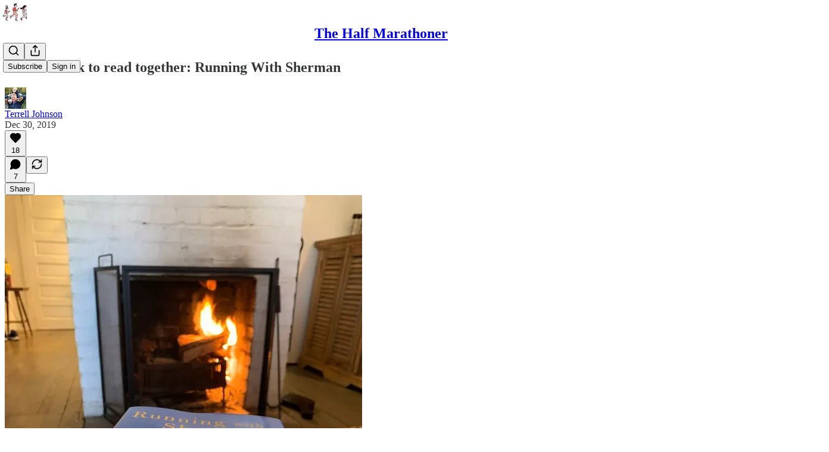

--- FILE ---
content_type: text/css
request_url: https://substackcdn.com/bundle/static/css/4406.dcbe3d38.css
body_size: 10964
content:
.liveStreamAvatar-pa3eKG{border:2.7px solid var(--color-accent-fg-red);box-sizing:content-box;box-shadow:none;padding:2.7px}.liveBox-CSADGk{width:100%;position:absolute;bottom:-10px}.liveTag-lDNHQP{outline:2px solid var(--color-bg-primary)}.notifyButton-lmtipU.notifyButton-lmtipU.notifyButton-lmtipU{gap:8px;padding:8px 16px;transition:width .15s ease-in-out}.notifyButton-lmtipU.notifyButton-lmtipU.notifyButton-lmtipU.minimize-yxTwzX{gap:0;width:34px;height:34px;padding:8px;position:absolute;top:50%;right:0;transform:translateY(-50%)}.hoverText-TwVQuR{width:0;transition:width .15s ease-in-out;overflow:hidden}.notifyButtonInternal-e4KibS{width:100%}@media (min-width:769px){.notifyButton-lmtipU.notifyButton-lmtipU.notifyButton-lmtipU.notifyButton-lmtipU.minimize-yxTwzX:hover{width:160px;padding:8px 16px}.notifyButton-lmtipU.notifyButton-lmtipU.notifyButton-lmtipU.notifyButton-lmtipU.minimize-yxTwzX.subscribed-oEC2qb:hover{width:130px;padding:8px 16px}.notifyButton-lmtipU.minimize-yxTwzX:hover .hoverText-TwVQuR{width:105px}.notifyButton-lmtipU.minimize-yxTwzX.subscribed-oEC2qb:hover .hoverText-TwVQuR{width:75px}}.container-mcXs8_{grid-column-gap:var(--size-24);grid-row-gap:var(--size-32);grid-template-columns:1fr 1fr;display:grid}@media (max-width:768px){.specialFeatureHeaderContainer-Skrlng{margin:0 calc(var(--container-horizontal-padding-mobile)*-1)}}.thickRule-oguYhe{background-color:var(--color-fg-primary-themed);flex-grow:1;height:10px}@media (max-width:768px){.thickRule-oguYhe{height:5px}}.threeColumnContainer-ziuSvf{padding-top:var(--size-48);grid-gap:var(--size-40);grid-template-columns:1fr 1fr 1fr;display:grid}.mediumRule-wQbBfo{height:var(--size-4);background-color:var(--color-fg-primary-themed);flex-grow:1}.headerButtonMobile-DURJFG{top:-16px;right:0}.america250HomepageHeader-Gp7Pmn{align-items:center;gap:8px;display:flex}.a250Rule-oAzvtB{background-color:var(--color-accent-themed)}.a250Logo-sb3SfS{max-width:70vw;position:relative;top:7px}.container-k4OAt1{display:grid}.full-width-zjiPxJ{display:block}.full-width-with-sidebar-epMpKX{grid-column-gap:var(--size-16);grid-template-columns:repeat(4,minmax(0,1fr))}.full-width-with-sidebar-epMpKX>:first-child{grid-column:1/span 3}@media only screen and (max-width:1024px){.full-width-with-sidebar-epMpKX{gap:var(--size-32);flex-direction:column;display:flex}.full-width-with-sidebar-epMpKX:not(.show-below-NE36A8)>:nth-child(2){display:none}}.full-width-with-border-and-sidebar-aSAAEB{grid-column-gap:var(--half-column-gap,var(--size-8));grid-template-columns:minmax(0,1fr) repeat(3,1px minmax(0,1fr))}.full-width-with-border-and-sidebar-aSAAEB>:first-child{grid-column:1/span 5}.full-width-with-border-and-sidebar-aSAAEB>:nth-child(2){grid-column:7}.full-width-with-border-and-sidebar-aSAAEB>:nth-child(3){grid-area:1/6}.vertical-divider-Z42nad{margin:var(--size-8)0}@media only screen and (max-width:1024px){.full-width-with-border-and-sidebar-aSAAEB{gap:var(--size-32);flex-direction:column;display:flex}.full-width-with-border-and-sidebar-aSAAEB>:nth-child(3){display:none}.full-width-with-sidebar-epMpKX{gap:var(--size-32);flex-direction:column;display:flex}.full-width-with-sidebar-epMpKX:not(.show-below-NE36A8)>:nth-child(2){display:none}}.three-column-width-gNtKSr,.three-column-width-with-sidebar-cRFEVE{grid-template-columns:minmax(0,1fr) 8px minmax(0,2fr) 16px minmax(0,2fr) 16px minmax(0,2fr) 8px minmax(0,1fr)}.three-column-width-gNtKSr>:first-child{grid-column:3/span 5}.three-column-width-with-sidebar-cRFEVE>:first-child{grid-column:3/span 3}.three-column-width-with-sidebar-cRFEVE>:nth-child(2){grid-column:7}@media only screen and (max-width:1024px){.three-column-width-gNtKSr,.three-column-width-with-sidebar-cRFEVE{grid-column-gap:var(--size-16);grid-template-columns:repeat(3,minmax(0,1fr))}.three-column-width-gNtKSr>:first-child{grid-column:1/span 3}.three-column-width-with-sidebar-cRFEVE>:first-child{grid-column:1/span 2}.three-column-width-with-sidebar-cRFEVE>:nth-child(2){grid-column:3}}@media only screen and (max-width:768px){.three-column-width-with-sidebar-cRFEVE{gap:var(--size-32);flex-direction:column;display:flex}.three-column-width-with-sidebar-cRFEVE:not(.show-below-NE36A8)>:nth-child(2){display:none}}.two-column-width-f6IAWT{grid-column-gap:var(--size-16);grid-template-columns:repeat(4,minmax(0,1fr))}.two-column-width-f6IAWT>:first-child{grid-column:2/span 2}@media only screen and (max-width:768px){.two-column-width-f6IAWT{flex-direction:column;display:flex}}.one-column-two-column-dAuMkN{grid-column-gap:var(--half-column-gap,var(--size-8));grid-template-columns:minmax(0,1fr) repeat(2,1px minmax(0,1fr))}.one-column-two-column-dAuMkN>:first-child{grid-area:1/3/auto/span 3}.one-column-two-column-dAuMkN>:nth-child(2){grid-area:1/1}.one-column-two-column-dAuMkN>:nth-child(3){grid-area:1/2}@media only screen and (max-width:1024px){.one-column-two-column-dAuMkN>:first-child{grid-area:1/1/auto/span 3}.one-column-two-column-dAuMkN>:nth-child(2){grid-area:1/5}.one-column-two-column-dAuMkN>:nth-child(3){grid-area:1/4}}.two-column-one-column-one-column-GnEn49,.one-column-two-column-one-column-g_nrA3,.one-column-one-column-two-column-e79cH1,.one-column-three-columns-lf36oo{grid-column-gap:var(--half-column-gap,var(--size-8));grid-template-columns:minmax(0,1fr) repeat(3,1px minmax(0,1fr))}.three-column-one-column-one-column-MC1z4c{grid-column-gap:var(--half-column-gap,var(--size-8));grid-template-columns:minmax(0,1fr) repeat(5,1px minmax(0,1fr))}.two-column-one-column-one-column-GnEn49>:first-child{grid-area:1/1/auto/span 3}.two-column-one-column-one-column-GnEn49>:nth-child(2){grid-area:1/5}.two-column-one-column-one-column-GnEn49>:nth-child(3){grid-area:1/7}.one-column-two-column-one-column-g_nrA3>:first-child{grid-area:1/3/auto/span 3}.one-column-two-column-one-column-g_nrA3>:nth-child(2){grid-area:1/1}.one-column-two-column-one-column-g_nrA3>:nth-child(3){grid-area:1/7}.one-column-one-column-two-column-e79cH1>:first-child{grid-area:1/5/auto/span 3}.one-column-one-column-two-column-e79cH1>:nth-child(2){grid-area:1/1}.one-column-one-column-two-column-e79cH1>:nth-child(3){grid-area:1/3}.one-column-three-columns-lf36oo>:first-child{grid-area:1/1/auto/span 1}.one-column-three-columns-lf36oo>:nth-child(2){grid-area:1/3/auto/span 7}.three-column-one-column-one-column-MC1z4c>:first-child{grid-area:1/1/auto/span 7}.three-column-one-column-one-column-MC1z4c>:nth-child(2){grid-area:1/9}.three-column-one-column-one-column-MC1z4c>:nth-child(3){grid-area:1/11}@media only screen and (max-width:1024px){.two-column-one-column-one-column-GnEn49,.one-column-two-column-one-column-g_nrA3,.one-column-one-column-two-column-e79cH1,.three-column-one-column-one-column-MC1z4c{grid-template-columns:minmax(0,1fr) 1px minmax(0,1fr) 1px minmax(0,1fr)}.one-column-two-column-one-column-g_nrA3>:first-child{grid-column:1/span 3}.one-column-two-column-one-column-g_nrA3>:nth-child(2){grid-column:5}.one-column-one-column-two-column-e79cH1>:first-child{grid-column:3/span 3}.one-column-one-column-two-column-e79cH1>:nth-child(2){grid-column:1}.three-column-one-column-one-column-MC1z4c>:first-child{grid-column:1/span 3}.three-column-one-column-one-column-MC1z4c>:nth-child(2){grid-column:5}.two-column-one-column-one-column-GnEn49>:nth-child(3),.one-column-two-column-one-column-g_nrA3>:nth-child(3),.one-column-one-column-two-column-e79cH1>:nth-child(3),.three-column-one-column-one-column-MC1z4c>:nth-child(3){display:none!important}}.date-rtYe1v{white-space:nowrap}.icon-cvHqCn{height:var(--size-20);width:var(--size-20);background-color:var(--background_contrast_1);border-radius:var(--border-radius-xs);margin-right:var(--size-4);justify-content:center;align-items:center;display:inline-flex;position:relative;top:2px}.icon-cvHqCn:last-of-type{margin-right:var(--size-8)}.icon-cvHqCn svg{stroke:var(--color-fg-secondary-themed)}a.link-HFGLqU{text-decoration:none;color:inherit!important}a.link-HFGLqU:hover{text-decoration:underline}a.link-HFGLqU:focus-visible{border-radius:var(--border-radius-xs);box-shadow:var(--focus-ring)}.notLink-oAjaXn{cursor:default}.dividerChar-SbAJEi{font-size:10px;font-weight:var(--font-weight-regular);position:relative;top:-1px}.container-Mw45dL{display:inline}.containerSingleLine-xWghSN{text-overflow:ellipsis;vertical-align:top;white-space:nowrap;display:inline-block;overflow:hidden}a.link-iknc0_{text-decoration:none;color:inherit!important}a.link-iknc0_:hover{text-decoration:underline}.notLink-U0WbwD{cursor:default}.verticalDivider-JbC7L1{border-right:1px solid var(--color-utility-detail-themed);align-self:stretch}.container-XQwt8c{position:relative}.container-XQwt8c picture{max-height:inherit}.fpPodcastOverlay-F_ObU8{background:#0003;transition:background .15s}.fpPodcastOverlayHover-j8gEjt:hover{background:#00000080}.post-preview-container:has(.post-preview-title:hover) .fpPodcastOverlayHover-j8gEjt{background:#00000080}.image-wHmpR_{width:100%;height:auto;max-height:inherit;object-fit:cover}.redPlayContainer-gIeqLa{background-color:var(--color-accent-themed);height:var(--size-64);width:var(--size-64);border-radius:50%;justify-content:center;align-items:center;display:flex}@media screen and (max-width:768px){.redPlayContainer-gIeqLa{height:var(--size-40);width:var(--size-40)}}.redPlayContainer-gIeqLa svg{position:relative;left:1px}.title-vqpS7B{transition:var(--animate-hover)}.hoverColor-w9y2tS.hoverColor-w9y2tS:hover{color:var(--color-accent-themed)}.post-preview-container:has(.post-preview-image:hover) .hoverColor-w9y2tS{color:var(--color-accent-themed)}.image-YTYBVT{width:150px;height:150px}@media screen and (max-width:768px){.image-YTYBVT{width:90px;height:90px}}.image-EaGmDd{width:100%;overflow:hidden}.image-Vu2JCA{height:310px}@media only screen and (max-width:768px){.image-Vu2JCA{width:180px;height:180px}}.image140-mQ92WN{width:140px}.image220-p05U5w{width:220px}.imageContainer-LhpEMl{margin-right:calc(var(--column-gap)*-1)}.imageContainerOverlay-L73_9b{background-color:#0003}.image-J1_9gh{width:100%;max-width:660px}.image-v6H72k{width:100%;overflow:hidden}.container-lZcN1f{height:100%;container-type:inline-size}.image-UumsF2{flex-shrink:1;width:100%;max-width:543px;max-height:724px;overflow:hidden}.text-WvW3re{flex-shrink:1;width:300px}.contentWrapper-NnSZwz{flex-grow:1}@media (max-width:1024px){.image-UumsF2{max-width:65%}.text-WvW3re{max-width:35%;width:unset}}@container (width<=500px){.text-WvW3re{flex-shrink:1;min-width:150px}}.container-r9Uobv{cursor:pointer;transition:var(--animate-hover);box-sizing:border-box;width:100%}@media only screen and (max-width:768px){.container-r9Uobv:hover{background-color:#0000}}.container-r9Uobv>:only-child{height:100%}.actions-E1G1JR{opacity:0;transition:var(--animate-hover)}.container-r9Uobv:hover .actions-E1G1JR,.actions--menu-open-Eikhzm{opacity:1}@media only screen and (max-width:1024px){.actions-E1G1JR{opacity:1}}.pinContainer-waOJ8r{top:var(--size-8);right:var(--size-8)}.pinContainer-waOJ8r .unpinIcon-vVpw5q,.pinContainer-waOJ8r:hover .pinIcon-Ad2m5R{display:none}.pinContainer-waOJ8r:hover .unpinIcon-vVpw5q{display:block}.heart-v8Jdcb{opacity:0;transition:all 2s var(--animation-smooth);pointer-events:none;fill:var(--color-accent-fg-red);stroke:var(--color-accent-fg-red);position:absolute;top:10px;left:10px}.heart-v8Jdcb svg{fill:var(--color-accent-fg-red);stroke:var(--color-accent-fg-red)}@starting-style{.heart-v8Jdcb{opacity:1;transform:translate(-50%,-50%)rotate(0)}}.container-Y7VoFt{box-sizing:content-box;max-width:min(100%,var(--container-max-width,1248px));padding-left:var(--container-horizontal-padding,var(--size-16));padding-right:var(--container-horizontal-padding,var(--size-16));width:calc(100% - 2*var(--container-horizontal-padding,var(--size-16)));margin:0 auto}@media screen and (max-width:768px){.container-Y7VoFt{padding-left:var(--container-horizontal-padding-mobile,var(--size-16));padding-right:var(--container-horizontal-padding-mobile,var(--size-16));width:calc(100% - 2*var(--container-horizontal-padding-mobile,var(--size-16)))}}.header-m3czQu{grid-gap:var(--column-gap);grid-template-columns:1fr 1fr;display:grid;position:relative}.headerWithJustTitle-AWuTLu{margin-bottom:calc(-1*var(--size-32))}@media (max-width:768px){.headerWithJustTitle-AWuTLu{margin-bottom:calc(-1*var(--size-16))}}.header-m3czQu.noImage-VVe5Lh>:first-child{grid-column:1/span 3}@media (max-width:1024px){.header-m3czQu{grid-template-columns:1fr 1fr 1fr}.header-m3czQu:not(.noImage-VVe5Lh)>:first-child{grid-column:1/span 2}}@media (max-width:768px){.header-m3czQu{display:block}}.actions-mMxsK2{position:absolute;top:0;right:0}.thickRule-c8r1qH{border-bottom:5px solid var(--color-fg-primary-themed)}.bodyWrapperTwoMiddleColumns-EOoshF{grid-gap:var(--column-gap);grid-template-columns:repeat(4,1fr);display:grid}.bodyWrapperTwoMiddleColumns-EOoshF>:first-child{grid-column:2/span 2}@media screen and (max-width:1024px){.bodyWrapperTwoMiddleColumns-EOoshF{display:block}}.notifyButton-wkevVH.notifyButton-wkevVH.notifyButton-wkevVH{gap:0;width:34px;height:34px;padding:8px;transition:width .15s ease-in-out;position:absolute;top:0;right:0}.hoverText-OtXqlP{width:0;transition:width .15s ease-in-out;overflow:hidden}.notifyButtonInternal-wv0x02{width:100%}@media (min-width:769px){.notifyButton-wkevVH.notifyButton-wkevVH.notifyButton-wkevVH.notifyButton-wkevVH:hover{width:146px}.notifyButton-wkevVH:hover .hoverText-OtXqlP{width:105px}}.titleNotifyButton-bWyjlY{position:absolute;top:50%;right:0;transform:translateY(-50%)}.caret-vNjCU3{transition:transform .2s ease-in-out;transform:rotate(180deg)}.collapsed-KQpXLZ.caret-vNjCU3{transform:rotate(0)}.loadingContainerGrid-ydRZVl{padding:var(--size-8);grid-column-gap:52px;grid-row-gap:94px;grid-template-columns:repeat(3,1fr);display:grid}.loadingContainerList-gZ_Mu2{padding:var(--size-8);flex-direction:column;gap:76px;display:flex}.searchInput-Z0KA25{color:var(--color-fg-primary-themed);font-size:var(--font-size-16);background-color:#0000;border:0}.monthHeader-nt8KgE{padding-left:var(--size-8)}@media screen and (max-width:768px){.monthHeader-nt8KgE{padding-left:0}}.profileUpdater-bXuV5M.profileUpdater-bXuV5M.profileUpdater-bXuV5M{width:100%}.joinedText-pllHZH>*{margin-right:var(--size-4)}.message-lU6Uj5{word-break:break-word}.jumpButton-AIaH5l{right:var(--size-16);bottom:var(--size-16);box-shadow:var(--shadow-md);transition:var(--animate-hover);opacity:1;pointer-events:auto;position:absolute}.jumpButton-AIaH5l.hidden-jcjp2w{opacity:0;pointer-events:none}.container-f0oiU0{border-bottom:4px solid var(--color-accent-themed)}.container-XxSyR3{position:relative}.container-XxSyR3 picture{max-height:inherit}.image-nBNbRY{width:100%;height:auto;max-height:inherit;object-fit:cover}.image-square-legacy-jBVF2K{object-fit:contain}.containerSquare-M6P7XI{background-color:var(--background_contrast_2);justify-content:center;align-items:center;display:flex}.inner-wrapper-ymo6T9{box-sizing:border-box;box-shadow:var(--shadow-md);aspect-ratio:1;background-color:#fff}.inner-wrapper-small-h1CnSS{border-radius:var(--border-radius-sm);height:80%;padding:3px}.inner-wrapper-medium-JvLb2H{border-radius:var(--border-radius-sm);height:75%;padding:4px}.inner-wrapper-large-ffUJx1{border-radius:var(--border-radius-sm);height:224px;padding:4px}.image-square-b7oiFr{object-fit:contain;aspect-ratio:1;overflow:hidden}.image-square-small-v9eiR2,.image-square-medium-Z6HNx5{border-radius:var(--border-radius-xs)}.image-square-large-dp7_L9{border-radius:var(--border-radius-sm)}.icon-cUpv7d{margin-bottom:-2px;margin-right:6px}.icon-cUpv7d path{stroke:var(--color-fg-primary-themed)}.iconVideo-16-gG11Th{margin-bottom:-4px}.iconVideo-20-ed1fR_{margin-bottom:-2px}.iconVideo-28-YPOwSZ{margin-bottom:-3px;margin-right:8px}.iconVideo-32-w1mZyC{margin-bottom:-2px;margin-right:8px}.container-m3tNBN{display:flex}.containerNoImage-bRvPTc{display:block}.image-e4U1t2{border-radius:var(--border-radius-xs);flex:50%;overflow:hidden}.content-jHL69Q{box-sizing:border-box;flex:50%}.image-QTMr_S{border-radius:var(--border-radius-xs);width:100%;overflow:hidden}.container-Qnseki{grid-column-gap:var(--size-24);grid-template-columns:minmax(0,1fr) 160px;display:grid}@media only screen and (max-width:768px){.container-Qnseki{grid-template-columns:1fr 72px;padding:0}}.container--no-image-zKZVLo{grid-template-columns:1fr}@media only screen and (max-width:1024px){.container--no-image-zKZVLo{grid-template-columns:1fr}}.image-tkPTAj{border-radius:var(--border-radius-xs);width:160px;overflow:hidden}@media only screen and (max-width:768px){.image-tkPTAj{width:72px;height:72px}.container-Qnseki>:nth-child(3){grid-column:1/span 2}}.image-tBOtsv,.image-UySkN_{border-radius:var(--border-radius-xs);flex-shrink:0;width:64px;height:64px;overflow:hidden}.image-XZMKsB{border-radius:var(--border-radius-xs);flex-shrink:0;width:120px;height:80px;overflow:hidden}.image-vqosjM{width:100%;overflow:hidden}.image-Ac018u{border-radius:var(--border-radius-xs);width:100%;transition:border-radius .15s ease-in-out;overflow:hidden}.container-H2dyKk{cursor:pointer;transition:var(--animate-hover);box-sizing:border-box;width:100%}.container-H2dyKk:focus-visible{box-shadow:var(--focus-ring)}.container--menu-open-RRT2Fw{z-index:2}@media only screen and (max-width:768px){.container-H2dyKk:hover{background-color:#0000}}.container-H2dyKk>:only-child{height:100%}.actions-YFg47u{opacity:0;transition:var(--animate-hover)}.container-H2dyKk:hover .actions-YFg47u,.container-H2dyKk:focus-within .actions-YFg47u,.actions--menu-open-bDkeVH{opacity:1}.container-H2dyKk:focus-visible .actions-YFg47u{opacity:1}@media only screen and (max-width:1024px){.actions-YFg47u{opacity:1}}.container-O1YsI6{column-gap:var(--size-16);--row-gap:var(--size-4);--half-row-gap:var(--size-2);row-gap:var(--row-gap);display:grid}.divider-QOeHtM:not(.dividerVertical-pPOkXS),.long-divider-CDn5cl{margin-left:var(--size-8);margin-right:var(--size-8)}@media only screen and (max-width:768px){.divider-QOeHtM:not(.dividerVertical-pPOkXS),.long-divider-CDn5cl{margin:0}}.two-small-one-large-QUGVE5{row-gap:var(--half-row-gap);column-gap:var(--size-8);grid-template-rows:auto 1px auto;grid-template-columns:minmax(0,1fr) 1px minmax(0,1fr) 1px minmax(0,1fr)}.two-small-one-large-QUGVE5>:first-child{grid-area:1/3/span 3/span 3}.two-small-one-large-QUGVE5>:nth-child(2){grid-area:1/1}.two-small-one-large-QUGVE5>:nth-child(3){grid-area:3/1}.two-small-one-large-QUGVE5>:nth-child(4){grid-area:2/1}.two-small-one-large-QUGVE5>:nth-child(5){grid-area:1/2/span 3}@media only screen and (max-width:1024px){.two-small-one-large-QUGVE5>:first-child{grid-area:1/1/span 3/span 3}.two-small-one-large-QUGVE5>:nth-child(2){grid-area:1/5}.two-small-one-large-QUGVE5>:nth-child(3){grid-area:3/5}.two-small-one-large-QUGVE5>:nth-child(4){grid-area:2/5}.two-small-one-large-QUGVE5>:nth-child(5){grid-area:1/4/span 3}}@media only screen and (max-width:768px){.two-small-one-large-QUGVE5{display:block}.two-small-one-large-QUGVE5>:not(:first-child){display:none}}.two-column-grid-h3GUav{row-gap:var(--row-gap);grid-template-columns:repeat(2,minmax(0,1fr))}.two-column-grid-h3GUav .divider-QOeHtM{display:none}.two-column-grid-h3GUav .long-divider-CDn5cl{grid-column:1/span 2}@media only screen and (max-width:768px){.two-column-grid-h3GUav{padding-top:var(--size-8);gap:var(--size-12);flex-direction:column;display:flex}.two-column-grid-h3GUav .divider-QOeHtM{display:block}.two-column-grid-h3GUav .long-divider-CDn5cl{display:none}}.three-column-grid-tc6QOt{row-gap:var(--row-gap);grid-template-columns:repeat(3,minmax(0,1fr))}.three-column-grid-tc6QOt .divider-QOeHtM{display:none}.three-column-grid-tc6QOt .long-divider-CDn5cl{grid-column:1/span 3}@media only screen and (max-width:768px){.three-column-grid-tc6QOt{padding-top:var(--size-8);gap:var(--size-12);flex-direction:column;display:flex}.three-column-grid-tc6QOt .divider-QOeHtM{display:block}.three-column-grid-tc6QOt .long-divider-CDn5cl{display:none}}.four-column-grid-IPXx88{row-gap:var(--half-row-gap);grid-template-columns:repeat(4,minmax(0,1fr))}.four-column-grid-IPXx88 .divider-QOeHtM{display:none}.four-column-grid-IPXx88 .long-divider-CDn5cl{grid-column:1/span 4}@media only screen and (max-width:768px){.four-column-grid-IPXx88{padding-top:var(--size-8);gap:var(--size-12);flex-direction:column;display:flex}.four-column-grid-IPXx88 .divider-QOeHtM{display:block}.four-column-grid-IPXx88 .long-divider-CDn5cl{display:none}}.one-column-list-YqnT5h{row-gap:var(--half-row-gap);flex-grow:1;grid-template-rows:minmax(0,1fr) repeat(4,1px minmax(0,1fr))}.one-column-list-flex-kqNmJm{flex-direction:column;display:flex}.large-listing-listing-column-feCdFL{row-gap:var(--size-8);flex-grow:1;grid-template-rows:1fr repeat(2,1px auto)}.square-square-column-b5mOve{row-gap:var(--half-row-gap);flex-grow:1;grid-template-rows:minmax(0,1fr) 1px minmax(0,1fr)}.square-square-column-b5mOve>:first-child{grid-row:1}.square-square-column-b5mOve>:nth-child(2){grid-row:3}.square-square-column-b5mOve>:nth-child(3){grid-row:2}.two-column-list-BLHtzo{row-gap:var(--size-4)}.two-column-list--with-dividers-cHfR0M{row-gap:var(--size-8)}@media only screen and (max-width:768px){.two-column-list-BLHtzo{padding-top:var(--size-8);row-gap:var(--size-12)}}.five-up-H_hegz{row-gap:var(--half-row-gap);column-gap:var(--size-8);grid-template-rows:auto 1px auto;grid-template-columns:1fr 1px 1fr 1px 1fr 1px 1fr}.five-up-H_hegz>:first-child{grid-area:1/3/span 3/span 3}.five-up-H_hegz>:nth-child(2){grid-area:1/1}.five-up-H_hegz>:nth-child(3){grid-area:3/1}.five-up-H_hegz>:nth-child(4){grid-area:1/7}.five-up-H_hegz>:nth-child(5){grid-area:3/7}.five-up-H_hegz>:nth-child(6){grid-area:2/1}.five-up-H_hegz>:nth-child(7){grid-area:2/7}.five-up-H_hegz>:nth-child(8){grid-area:1/2/span 3}.five-up-H_hegz>:nth-child(9){grid-area:1/6/span 3}.vertical-divider-GcHWq8{margin-top:var(--size-8);margin-bottom:var(--size-8)}@media only screen and (max-width:1024px){.five-up-H_hegz{grid-template-columns:1fr 1px 1fr 1px 1fr}.five-up-H_hegz>:first-child{grid-area:1/1/span 3/span 3}.five-up-H_hegz>:nth-child(2){grid-area:1/5}.five-up-H_hegz>:nth-child(3){grid-area:3/5}.five-up-H_hegz>:nth-child(4){grid-area:2/5}.five-up-H_hegz>:nth-child(5){display:none}.five-up-H_hegz>:nth-child(6){grid-area:1/4/span 3}.five-up-H_hegz>:nth-child(n+7){display:none}}@media only screen and (max-width:768px){.five-up-H_hegz{display:block}.five-up-H_hegz>:first-child{grid-column:1/span 2}.five-up-H_hegz>:nth-child(n+2){display:none}}.mini-row-KFztmA{column-gap:var(--size-8);grid-template-columns:1fr repeat(3,1px 1fr)}.mini-row-KFztmA>.divider-QOeHtM{box-sizing:border-box;height:100%}.mini-row-KFztmA>.divider-QOeHtM>div{height:var(--size-64)}@media only screen and (max-width:1024px){.mini-row-KFztmA{grid-template-columns:1fr repeat(2,1px 1fr)}.mini-row-KFztmA>:nth-child(n+6){display:none}}.three-column-mini-row-ep3LFs{column-gap:var(--size-8);grid-template-columns:1fr repeat(2,1px 1fr)}.three-column-mini-row-ep3LFs>.divider-QOeHtM{box-sizing:border-box;height:100%}.three-column-mini-row-ep3LFs>.divider-QOeHtM>div{height:80px}@media only screen and (max-width:1024px){.three-column-mini-row-ep3LFs{grid-template-columns:1fr repeat(2,1px 1fr)}.three-column-mini-row-ep3LFs>:nth-child(n+6){display:none}}.liveStreamBanner-Petbnm{background-color:var(--material-dark-thick);color:var(--color-light-utility-white)}.liveBadge-f3ITqf{background-color:var(--color-accent-fg-red);text-transform:uppercase;border-radius:4px;padding-left:6px;padding-right:6px}.facepile-AgdBR0{flex:0;width:40px;height:40px}.backdrop-_YQndu{background-color:#000;transition:opacity .25s ease-in-out;position:absolute;top:0;bottom:0;left:0;right:0}.backdropHidden-pg_NJc{opacity:0}.backdropVisible-eL7zZp{opacity:.85}.player-wrapper-outer-eAOhcD{padding-top:var(--size-32);justify-content:center;display:flex}.player-wrapper-inner-KUdif0{box-sizing:border-box;width:100vw;min-width:0;max-width:1124px;padding:0 var(--size-12)}.playerWrapperInnerFP-Cm0O_q{max-width:660px;padding:0}@media screen and (max-width:1024px){.player-wrapper-outer-eAOhcD{padding-top:var(--size-24)}}@media screen and (max-width:768px){.player-wrapper-outer-eAOhcD{padding-bottom:0}.playerWrapperOuterFP-bKWoVB{padding-top:0}}.image-aVeTJg{background-position:50%;background-repeat:no-repeat;background-size:contain}.button-Imympe{flex-basis:50%;border-color:var(--color_theme_bg_contrast_2,var(--color-utility-detail))!important}.button-Imympe svg{stroke:#0000!important}.horizontalScrolling-CUpSMl{-ms-overflow-style:none;scrollbar-width:none}.horizontalScrolling-CUpSMl:-webkit-scrollbar{display:none}.container-MuztBl{cursor:pointer}.subscribe-container-_pmqCv .subscribe-widget,.subscribe-container-_pmqCv .subscribe-widget .button-wrapper{margin-bottom:0}.description-ij0plp{overflow-wrap:break-word;width:100%}.listen-on-item-yiZDJR.listen-on-item-yiZDJR{height:var(--size-40);background-color:var(--color-bg-secondary-themed);cursor:pointer;transition:var(--animate-hover)}.listen-on-item-yiZDJR.listen-on-item-yiZDJR:hover{background-color:var(--color-bg-secondary-hover-themed)}.listen-on-item--disabled-S4EzSi.listen-on-item--disabled-S4EzSi:hover{background-color:var(--color-bg-secondary-themed);cursor:not-allowed}.newTag-EymRgU{background:var(--print_pop);border-radius:var(--border-radius-sm);padding:2px 6px;color:var(--print_on_pop)!important}.listOuter-l1CBOE::-webkit-scrollbar{display:none}.listOuter-l1CBOE{-ms-overflow-style:none;scrollbar-width:none}.container-P16Gjv{background-color:var(--color-bg-secondary-themed);transition:var(--animate-hover)}.container--collapsed-tDZmH7:hover{background-color:var(--color-bg-secondary-hover-themed)}.container-expanded-lRH6Uq{padding-top:var(--size-32)}.header-qMQur9{cursor:pointer}.icon-D7iZH2{transition:var(--animate-hover)}.icon--expanded-P7FXIG{transform:rotate(180deg)}.transcription-container-QGgB4Q{max-height:240px;font-family:var(--font-family-text);font-size:var(--font-size-14);position:relative;overflow:auto}.transcription-chunk-YeZNdv{transition:var(--animate-hover);cursor:pointer}.transcription-chunk-YeZNdv:hover .transcriptionWords-u5CRAD{background-color:var(--color-bg-secondary-hover-themed)}.transcription-chunk--active-HnAU7N .transcriptionWords-u5CRAD{font-weight:var(--font-weight-semibold);background-color:var(--color-bg-secondary-hover-themed)}.transcription-timestamp-mDeQkH{-webkit-user-select:none;user-select:none;text-align:right;font-variant-numeric:tabular-nums;flex-shrink:0;width:60px}.transcription-text-align-left-V7cht2{text-align:right;width:45px}.transcription-text-DqlVxW{line-height:var(--line-height-20)}.transcription-full-body-container-LXFSNv{font-family:var(--font-family-text);font-size:var(--font-size-14);position:relative}.stickySearch-eTpa9q{z-index:1000;padding:10px;position:-webkit-sticky;position:sticky;top:0}.sticky-zutBDd{z-index:1000;box-sizing:content-box;background-color:var(--color-bg-primary);width:100vw;max-width:1100px;margin:auto;padding-top:15px;padding-bottom:10px;position:fixed;top:0;left:0;right:0}.sticky-content-W0hUxQ{border-radius:var(--border-radius-md);background-color:var(--color-bg-primary)}.darkenBottom-zaTJyO{background-image:linear-gradient(#0000 0%,#0000 80%,#0000004d)}.unselectedButton-LnSrSa{background-color:#0000;-webkit-backdrop-filter:none!important;backdrop-filter:none!important}.unselectedButton-LnSrSa>svg{opacity:.6}.textContainerFadedShows-pHGywl{color:#fff9}.hideSelectionBackground-vjEoVj::selection{background-color:#0000}.word-IefdhU{cursor:text;margin:0 -2px;padding:0 2px;display:inline-block;position:relative}.word-IefdhU:after{content:"";z-index:-1;background-color:#0000;border-radius:2px;position:absolute;top:-1px;bottom:-1px;left:-1px;right:-1px}.word-IefdhU::selection{background-color:#0000}.wordSelectedShows-Tf85j5:after{background-color:#6a5521}.textHidden-zukLlK{color:#0000;pointer-events:none;-webkit-user-select:none;user-select:none}.searchResult-cbPSuC{background-color:oklch(from var(--color-accent-fg-yellow)l c h/.3)}.searchResult-cbPSuC.isFocused-wy1BKg{border-radius:var(--border-radius-xs);box-shadow:0 0 0 1px var(--color-accent-fg-yellow)}.container-dlhqPD{background-color:#000;justify-content:center;display:flex;position:relative}.video-wrapper-lforaE{width:100vw;max-width:1100px;position:relative}.video-wrapper-lforaE .video-player-wrapper{max-width:1100px;width:100vw!important;margin:0!important}.video-full-screen-K4tmIj .video-player-wrapper{width:auto!important;max-width:none!important;margin:auto!important}.preview-label-container-RuWmAN{top:var(--size-12);left:var(--size-12);position:absolute}.sidebar-NzGH2W{color:#fff;padding:0 var(--size-16);opacity:1;transition:opacity var(--animation-timing-slow)var(--animation-smooth);pointer-events:none;align-items:center;display:flex;position:absolute;top:0;bottom:0}.sidebar-right-ktL8if{left:100%}.sidebar-left-K3vrOP{right:100%}@media screen and (max-width:1240px){.video-wrapper-lforaE{position:static}.sidebar-right-ktL8if{left:auto;right:0}.sidebar-left-K3vrOP{left:0;right:auto}}.sidebar--hidden-xMFnhp{opacity:0}.sidebar-icons-YDR6ix{border-radius:var(--border-radius-full);pointer-events:all}@media screen and (min-width:1241px){.sidebar-icons-YDR6ix{background-color:#0000!important}}.postPreview-mgizmD{pointer-events:all}.main-content-and-sidebar-fw1PHW{box-sizing:content-box;max-width:1084px;padding-left:var(--size-24);padding-right:var(--size-24);justify-content:center;margin:auto;display:flex}.mainContentFP-GnDHcW{max-width:660px;padding:var(--size-40)0 0;margin:0 auto;display:block}.main-content-qKkUCg{box-sizing:content-box;padding:var(--size-32);flex:1;padding-left:0}.main-content-qKkUCg .container{width:auto}.main-content-full-width-eYkBTb{box-sizing:content-box;max-width:1084px}.postContentWrapper-MYe7fH img.sizing-large{max-width:100%!important}.sidebar-RUDMha{box-sizing:content-box;width:320px;padding:var(--size-32);padding-right:0}@media screen and (max-width:1024px){.main-content-and-sidebar-fw1PHW{padding-left:var(--size-20);padding-right:var(--size-20)}.main-content-qKkUCg{padding:var(--size-32);padding-left:0}.sidebar-RUDMha{padding-top:var(--size-32)}}@media screen and (max-width:768px){.main-content-and-sidebar-fw1PHW{padding-left:var(--size-16);padding-right:var(--size-16);flex-direction:column;gap:0}.mainContentFP-GnDHcW{padding-left:var(--container-horizontal-padding-mobile);padding-right:var(--container-horizontal-padding-mobile)}.main-content-full-width-eYkBTb{padding:var(--size-8)}.main-content-qKkUCg{box-sizing:border-box;padding:var(--size-16)0}.main-content-qKkUCg .container{margin:0!important}.main-content-qKkUCg .comments-section{border-bottom:var(--border-default-themed);padding-bottom:var(--size-24)}.main-content-qKkUCg .comments-section-title{font-weight:var(--font-weight-bold)!important;font-size:var(--font-size-16)!important;line-height:var(--line-height-20)!important}.sidebar-RUDMha{box-sizing:border-box;width:auto;padding:0 0 var(--size-32)}}.qrCode-MxgyfH{border-radius:var(--border-radius-lg);background-color:var(--color-bg-elevated-primary);border:var(--border-default);margin-top:calc(var(--size-8)*-1);box-shadow:var(--shadow-lg);transition:transform var(--animation-timing-slow)var(--animation-smooth);cursor:pointer;overflow:hidden}@media (hover:hover){.qrCode-MxgyfH:hover{transform:scale(1.02)}}.qrCode-MxgyfH canvas{display:block}.giftBackground-I9xH3b{background-image:url(/img/gifting/accept-bg.svg);background-position:50%;background-size:cover;border-radius:20px;width:100%;height:200px;margin-bottom:16px}.headerCloseButton-m0sKZi{background-color:#363737;position:absolute;top:16px;right:16px}.headerCloseButton-m0sKZi svg{stroke:var(--color-fg-secondary)}.giftBackgroundHeader-tb4ks8.giftBackgroundHeader-tb4ks8{border-bottom-right-radius:0;border-bottom-left-radius:0;padding:0}.guestPassText-_ibww7{color:#b3b3b3d1}.emailInputWrapper-SzmWNd{width:100%}.emailInput-JqukPr{border:1px solid var(--color-utility-detail)}.acceptButton-TrYdu7.acceptButton-TrYdu7{border-top-left-radius:0;border-bottom-left-radius:0}.tos-RHY2Hj{text-align:center;margin-top:16px}.tos-RHY2Hj a{color:var(--color-fg-secondary)}.container-liQ2Od{z-index:1;background-color:#fff;border-top:1px solid #000;justify-content:center;align-items:center;padding:16px;display:flex;position:fixed;bottom:0;left:0;right:0}.container-liQ2Od.open-NsIljP{padding:24px}.chevronButton-xCmt1F{background:0 0;border:none;position:absolute;top:8px;right:8px}@media (min-width:769px){.chevronButton-xCmt1F:hover{color:var(--color-accent);cursor:pointer}}.subscribeButton-KC1zy_{padding-left:24px;padding-right:24px}.thanksgivingSaleImage-LX4BHr{width:75px;height:75px;position:relative;top:-10px}.contentContainer-S5kWYp{box-sizing:content-box;max-width:min(100%,var(--container-max-width,1248px));padding:0 var(--container-horizontal-padding,var(--size-16));margin:0 auto}.contentContainerInner-aojz59{padding:0 var(--size-8)}@media only screen and (max-width:768px){.contentContainerInner-aojz59{padding:0}}.twoColumnGrid-NSUThY{grid-template-columns:2fr 1fr;gap:32px;display:grid}@media screen and (max-width:768px){.twoColumnGrid-NSUThY{grid-template-columns:1fr;gap:24px}}.threeColumnGrid-nUueeH{grid-template-columns:1fr 1fr 1fr;gap:32px;display:grid}@media screen and (max-width:768px){.threeColumnGrid-nUueeH{grid-template-columns:1fr;gap:24px}}.container-d4zBPi{border-top:4px solid var(--color-fg-primary-themed);border-bottom:4px solid var(--color-fg-primary-themed);grid-template-columns:repeat(6,1fr);margin:0 -40px;padding:0 20px;display:grid}.containerTablet-tpTBc6{grid-template-columns:repeat(4,1fr)}.containerMobile-VpmHH6{padding-top:var(--size-40);flex-direction:column;margin-top:110px;display:flex}.latestArrow-Z7Zn2b{aspect-ratio:212/132;width:calc(100% - 40px);position:absolute;top:50%;left:20px;transform:translateY(-65%)}.latestArrowEnd-kWO5qL{aspect-ratio:192.5/144.2;width:100%}.latestArrowEndContainer-gx613b{width:calc(100% - 40px);height:calc(45% + 20px);position:absolute;top:-20px;left:20px;overflow:hidden}.containerMobile-VpmHH6 .latestArrow-Z7Zn2b{width:206px;top:0;transform:translateY(-100%)}.containerMobile-VpmHH6 .latestArrowEndContainer-gx613b{display:none}.container-8llGPE{position:relative}.editButtonContainer-PKbNaQ{z-index:1;opacity:0;transition:opacity .15s ease-in-out;position:absolute;top:0;right:0}.container-8llGPE:hover .editButtonContainer-PKbNaQ{opacity:1}.introModule-WDoR9y{flex-direction:column;justify-content:space-between;align-items:center;gap:8px;text-decoration:none;display:flex}.introModule-WDoR9y:hover .introModuleText-tL6vMV{color:var(--color-accent-themed)}.introModuleImage-b5tjpb{object-fit:cover;max-width:100%;height:174px}.introModuleText-tL6vMV.introModuleText-tL6vMV{font-style:italic}.tabletPortraitLayout-eMAKhD{flex-direction:column;gap:24px;display:flex}.fullWidthRow-lUGCvS{width:100%}.wideContent-tdvs4B{max-width:70%}.narrowContent-CJLDbf{max-width:225px}@media screen and (max-width:768px){.introModuleImage-b5tjpb{height:unset;flex-grow:1}}.container-dOq2Em{margin:0 calc(var(--size-8)*-1);display:flex}.column-HNiwn6{box-sizing:border-box;padding:0 var(--size-8);flex:0 0 50%;display:flex}.column-HNiwn6>div{width:100%}@media only screen and (max-width:1024px){.left-jXwsmK{flex-basis:66.6667%}.right-koj6uE{flex-basis:33.3333%}}@media only screen and (max-width:768px){.container-dOq2Em{flex-direction:column}.column-HNiwn6{flex-basis:100%}}.link-dTkJzr:hover{text-decoration:underline!important}.pillarTitle-JAEuZo{font-family:Georgia,serif;font-size:18px;font-weight:600;line-height:24px}.container-FJSDzM{box-sizing:content-box;width:1280px;max-width:min(100%,1280px);margin:0 auto}.container-_aNEvf{width:100vw;margin:0 -50vw;position:relative;left:50%;right:50%}.container-_aNEvf .podcast-player-button{--color-button-bg:var(--color-bg-primary);--color-button-fg:var(--color-fg-secondary)}.container-_aNEvf .podcast-player-button:hover{--color-button-fg:var(--color-fg-primary)}.container-pFhu3n{display:flex}.containerNoImage-W5VZl3{display:block}.videoLayer-gwRrVN,.contentLayer-OGm4Y9{width:100%;height:100%}@media (max-width:768px){.contentLayer-OGm4Y9{height:auto;bottom:0;left:0}}.content-iO1vNE{box-sizing:border-box;flex:50%}.imageContainer-ddA7f9{width:711.111px}.image-deX_la{border-radius:0 var(--border-radius-sm)var(--border-radius-sm)0;flex:50%;overflow:hidden}@media (max-width:768px){.image-deX_la{border-radius:var(--border-radius-sm)var(--border-radius-sm)0 0}}.flippedImageContainer-rBB6TZ{border-radius:var(--border-radius-sm)0 0 var(--border-radius-sm)}.flippedImage-rChY0M.flippedImage-rChY0M{position:absolute;top:0;bottom:0;right:0;transform:scaleX(-1)}@media (max-width:768px){.flippedImageContainer-rBB6TZ{border-radius:0 0 var(--border-radius-sm)var(--border-radius-sm)}.flippedImage-rChY0M{width:100%;transform:scaleY(-1)}}.blurOverlay-xN2HYo{-webkit-backdrop-filter:blur(40px);backdrop-filter:blur(40px);-webkit-mask:linear-gradient(90deg,#000,#000 calc(100% - 700px),#0000 calc(100% - 500px),#0000);mask:linear-gradient(90deg,#000,#000 calc(100% - 700px),#0000 calc(100% - 500px),#0000)}@media (max-width:768px){.blurOverlay-xN2HYo{-webkit-mask:linear-gradient(0deg,#000,#000 180px,#0000);mask:linear-gradient(0deg,#000,#000 180px,#0000)}}.darkOverlay-jsLZzF{pointer-events:none;background:linear-gradient(90deg,#0009,#0000)}@media (max-width:768px){.darkOverlay-jsLZzF{background:linear-gradient(#0000,#0009)}}.postTitleMobile-ut7sIL{text-overflow:ellipsis;-webkit-line-clamp:1;-webkit-box-orient:vertical;line-height:16px;display:-webkit-box;overflow:hidden}@layer pencraft{.container-xlqXTa{cursor:pointer}.containerHoverLight-pv1hHj{transition:var(--animate-hover)}.containerHoverLight-pv1hHj:hover{background-color:var(--color-bg-secondary)}.dragArea-sMT00C{cursor:pointer;text-align:center;border:1px dashed var(--color-utility-detail);background-color:var(--color-bg-primary-hover);min-height:300px}.dragActive-g1aWbC{background-color:var(--color-bg-secondary);border-color:var(--color-fg-secondary)}.text-ehFyYa.text-ehFyYa.text-ehFyYa{color:var(--color-fg-secondary);margin-top:0;margin-bottom:0;font-size:14px}.file-P3qftv{display:none}}.homepageLink-cE_DZ1{text-decoration:none}.homepageLink-cE_DZ1:hover .title-QddVTB{text-decoration:underline!important}.container-bP27QM{background-color:var(--background_contrast_1)}.container-rEYFE5 .subscribe-widget{margin-bottom:0}.pubLogo-DpnXOb{width:var(--size-32);height:var(--size-32);border-radius:var(--border-radius-sm);display:block}.homePageGroupsGrid-dfyTM6 .divider-egS9uu,.homePageGroupsGrid-dfyTM6 .three-column-grid-OefviT .long-divider-UdUT_8{display:none}.homePageGroupsGrid-dfyTM6.emptyRowsView-Yo2IhI,.homePageGroupsGrid-dfyTM6.emptyGroupView-kLS4e3{background-color:var(--background_contrast_1)}.homePageGroupsGrid-dfyTM6.emptyGroupView-kLS4e3{height:320px}.homePageGroupsGrid-dfyTM6.emptyRowsView-Yo2IhI{height:650px}.homePageGroupsGrid-dfyTM6.emptyRowsView-Yo2IhI .emptyContentIcon-mKbS2t,.homePageGroupsGrid-dfyTM6.emptyGroupView-kLS4e3 .emptyContentIcon-mKbS2t{color:var(--color-fg-secondary-themed)}.container-eQ3i2p{background-color:var(--background_contrast_1)}.pillarHeader-EpU7EL{margin:0 8px 16px;padding:0 0 8px}@media screen and (max-width:768px){.pillarHeader-EpU7EL{margin:0 0 16px}}.pillarTitle-Eyi3Nu{font-family:Georgia,serif;font-size:28px;font-weight:600;line-height:36px}.dragOverlay-Slsz_M{background-color:var(--web_bg_color,var(--color-bg-primary,#fff));border-radius:var(--border-radius-sm);cursor:grabbing;padding:12px 4px;box-shadow:0 8px 24px #00000026}.theme-editor-dragging,.theme-editor-dragging *{cursor:grabbing!important}.dropZone-e4cHxw{flex:1;height:100%;min-height:100px}.emptyState-MF3YDQ{border:1px solid #0000;transition:border-color .15s ease-out,background .15s ease-out}.emptyState-MF3YDQ:hover{background-color:rgb(var(--color-primitive-orange-500-rgb),.08);border-color:var(--color-semantic-substack-bg-primary)}.emptyState-MF3YDQ.dropTarget-g9F8QT{cursor:default;background-color:#0000;border-color:#0000;height:100%}.emptyState-MF3YDQ.dropTarget-g9F8QT:hover{background-color:#0000;border-color:#0000}.placeholder-tcxm_U{background-color:var(--color-bg-elevated-secondary);border-radius:var(--border-radius-sm);width:100%}.icon-X2nAHP{color:var(--color-fg-tertiary)}.wrapper-iARQWw{--empty-column-width:100px;position:relative}.content-OehGzR{width:100%;transition:transform .2s ease-out}.contentOriginLeft-Kso11C{transform-origin:0 0}.contentOriginRight-iAt4QB{transform-origin:100% 0}.contentOriginCenter-Cp9SmS{transform-origin:top}.contentScaleOne-SI8mOq{transform:scale(var(--content-scale-one,1))}.contentScaleTwo-IthkKa{transform:scale(var(--content-scale-two,1))}.contentScaleFull-riG7qC{transform:scale(.75)}.emptyColumn-wbqk2v{width:var(--empty-column-width);opacity:0;pointer-events:none;transition:opacity .2s ease-out,width .2s ease-out;position:absolute;top:0;bottom:0}.emptyColumnLeft-muN01M{left:0}.emptyColumnRight-k7Rev2{right:0}.emptyColumnActive-mTDRtK{opacity:1;pointer-events:auto}.emptyColumnExpanded-g4LiNt{width:25%}.emptyColumnExpanded-g4LiNt .emptyColumnContent-oiyCuv{width:100%}.emptyColumnContent-oiyCuv{box-sizing:border-box;width:var(--empty-column-width);height:100%;padding:0 var(--size-8);transition:width .2s ease-out}.dragging-wqUrPl .emptyColumn-wbqk2v,.dragging-wqUrPl .emptyColumnContent-oiyCuv,.dragging-wqUrPl .content-OehGzR{transition:none}.outerContainer-p1amnX{margin:0 calc(-1*var(--size-8))}.container-uYF5Qm{justify-content:center;align-items:stretch;display:flex}.column-O67nhJ{box-sizing:border-box;width:100%;padding-left:var(--size-8);padding-right:var(--size-8)}.column1-pd0Ws0{flex:0 0 25%;transition:flex-basis .2s,padding .2s}.columnCollapsed-hX4lgc{flex:0 0;padding-left:0;padding-right:0;overflow:hidden}.column2-jVKqxY{flex:0 0 50%}.column3-Brgr2S{flex:0 0 75%}.column4-Z0B2N_{flex:0 0 100%}@media screen and (max-width:1024px){.column1-pd0Ws0{flex:0 0 33.3333%}.column2-jVKqxY{flex:0 0 66.6667%}.column3-Brgr2S{flex:0 0 100%}}.postRow-schahZ{margin:0 calc(-1*var(--size-8))}.postContainer-okMiTM{box-sizing:border-box;padding:0 var(--size-8);flex-grow:1;align-items:stretch;display:flex}.postContainerTwoColumn-OPvMmL{flex:0 0 50%}.postContainerThreeColumn-W6tLrW{flex:0 0 33.3333%}.postContainerFourColumn-WylYbU{flex:0 0 25%}.draggableModule-Bf288k{cursor:grab;border-radius:var(--border-radius-sm);pointer-events:auto;z-index:1000;margin:-12px -4px;padding:12px 4px;position:relative}.draggableModule-Bf288k.defaultCursor-mUq6Y6{cursor:default}.draggableModuleDragging-LZeAjH{pointer-events:none}.draggableModuleDragging-LZeAjH .draggableModuleContent-tYdch3{visibility:hidden}.draggableModuleDragging-LZeAjH:after{content:"";background-color:var(--color_theme_bg_contrast_1,var(--color-bg-secondary));border-radius:var(--border-radius-sm);position:absolute;top:0;bottom:0;left:0;right:0}.draggableModuleContent-tYdch3{pointer-events:none}.container-UZDvpD{position:relative}.content-w5CYL3{pointer-events:none}.overlay-TizwXu{pointer-events:auto;cursor:pointer;justify-content:center;align-items:center;display:flex;position:absolute;top:0;bottom:0;left:0;right:0}.overlay-TizwXu:before{content:"";height:1px;transition:var(--animate-hover);background-color:#0000;position:absolute;top:50%;left:0;right:0}.tag-FgJVof{opacity:0;transition:var(--animate-hover);z-index:1;transform:scale(calc(1/var(--preview-scale,1)));pointer-events:none;position:relative}.container-UZDvpD:hover .overlay-TizwXu:before,.container-UZDvpD.active-Xwi0XX .overlay-TizwXu:before{background-color:var(--color-semantic-substack-bg-primary)}.container-UZDvpD:hover .tag-FgJVof,.container-UZDvpD.active-Xwi0XX .tag-FgJVof{opacity:1}.logo-ulupBr{border-radius:var(--border-radius-xs);flex-shrink:0;display:block}.logo-64-VEaVRL{width:var(--size-64);height:var(--size-64)}.logo-72-fFbpYn{width:var(--size-72);height:var(--size-72)}.logo-auto-l6jK_D{width:100%}.logoPlaceholder-RbJEuS{background-color:var(--color-bg-secondary)}.draggableItem-SJ4YDF{cursor:grab;border-radius:var(--border-radius-sm);pointer-events:auto;position:relative}.draggableItem-SJ4YDF:active{cursor:grabbing}.isDragging-jRLhA9{pointer-events:none}.isDragging-jRLhA9 .itemContent-boSI7u{visibility:hidden}.isDragging-jRLhA9:after{content:"";background-color:var(--color_theme_bg_contrast_1,var(--color-bg-secondary));border-radius:var(--border-radius-sm);position:absolute;top:0;bottom:0;left:0;right:0}.itemContent-boSI7u{pointer-events:none}.dragOverlay-wQ1KF4{background-color:var(--web_bg_color,var(--color-bg-primary,#fff));border-radius:var(--border-radius-sm);box-shadow:0 8px 24px #00000026}.outerContainer-cCKm5T{background-color:var(--color-bg-secondary-themed);width:100vw;margin:0 -50vw;position:relative;left:50%;right:50%}.outerContainer-cCKm5T.thebulwark-dw_07J{background-color:#f7f2ee}.innerContainer-hMBAPa{max-width:min(100%,var(--container-max-width,1248px));box-sizing:content-box;padding-left:var(--size-16);padding-right:var(--size-16);margin:0 auto}.innerContainer-hMBAPa .button-wrapper,.innerContainer-hMBAPa .subscribe-widget{margin-bottom:0}.innerContainer-hMBAPa .subtle-help-text{display:none}.thebulwark-dw_07J .logoContainer-iUK1Lv,.thebulwark-dw_07J .ctaContainer-WOl42W{flex:0 0 25%}.thebulwark-dw_07J .ctaContainer-WOl42W{justify-content:flex-end;display:flex}.thebulwark-dw_07J .message-IKztq4{font-style:italic;font-weight:var(--font-weight-medium)!important}.container-opjHc4{width:calc(100% + 80px);margin:0 -40px;position:relative;overflow:hidden}@media screen and (max-width:768px){.container-opjHc4{width:calc(100% + 2*var(--container-horizontal-padding-mobile));margin:0 calc(-1*var(--container-horizontal-padding-mobile))}}.track-bJrNCJ{will-change:transform;width:100%;height:100%;display:flex}.panel-K8JY99{box-sizing:border-box;flex:0 0 calc(100% - 160px)}@media screen and (max-width:768px){.panel-K8JY99{box-sizing:border-box;flex:0 0 calc(100% - 64px);padding:0 2px}}.navButton-hcrBJt{cursor:pointer;z-index:1;background-color:#f6f4ef;background-clip:content-box;justify-content:center;align-items:center;width:46px;height:46px;display:flex;position:absolute;top:50%;transform:translateY(-50%)}.navButton-hcrBJt:first-of-type{left:56px}.navButton-hcrBJt:last-of-type{right:56px}.videoPanelContentDesktop-ecA07Z{grid-gap:var(--column-gap);grid-template-columns:1fr 1fr;height:395px;display:grid}.podcastPanelContentDesktop-NIL93C{box-sizing:border-box;height:365px}.videoPanelContentMobile-r5D1RZ{box-sizing:border-box;height:540px}.podcastPanelContentMobile-En_Ak9{box-sizing:border-box;height:620px}.videoLogo-KXksSS{border-radius:8px;width:220px;height:220px}@media screen and (max-width:768px){.videoLogo-KXksSS{width:120px;height:120px}}.primaryButton-AbjjpI{transition:var(--animate-hover);cursor:pointer;background-color:#fff}.primaryButton-AbjjpI:hover{background-color:var(--color-fg-primary-themed);color:#fff}.secondaryButton-GUipKK{cursor:pointer}.secondaryButton-GUipKK:hover{text-decoration:underline}.podcastArt-U81yKg{width:300px;max-width:100%}@media screen and (max-width:768px){.podcastArt-U81yKg{width:250px}}.container-YOdLMp{grid-gap:var(--column-gap);grid-template-columns:1fr 1fr 1fr;display:grid}.podcastEpisodeContainer-nd115M{grid-column:1/span 2}.podcastEpisodeContainer-nd115M>:nth-child(2){width:calc((var(--container-max-width) - 3*var(--column-gap))/4);flex-shrink:0}.plusThreeContainer-VOEUMx{gap:var(--size-28);flex-direction:column;display:flex}.miniPost-O80hP6{border-top:1px solid var(--color-utility-detail-themed);padding-top:var(--size-12);flex:1 1 0}@media only screen and (max-width:1024px){.container-YOdLMp{gap:var(--size-28);flex-direction:column;display:flex}.plusThreeContainer-VOEUMx{grid-gap:var(--size-40);grid-template-columns:1fr 1fr;display:grid}.plusThreeContainer-VOEUMx>:first-child{grid-area:1/2}.plusThreeContainer-VOEUMx>:nth-child(2){grid-area:1/1}.miniPost-O80hP6{border-top:none;padding-top:0}}.container-nYRgUV{margin:0 calc(var(--column-gap)*-1);padding:var(--size-48)var(--column-gap);background-color:#944c27}@media screen and (max-width:768px){.container-nYRgUV{margin-left:calc(var(--container-horizontal-padding-mobile)*-1);margin-right:calc(var(--container-horizontal-padding-mobile)*-1);padding:0 var(--container-horizontal-padding-mobile)var(--size-56)}}.container-liQ2Vy{box-sizing:border-box;background-color:var(--color-blue);height:220px;overflow:hidden}@media (max-width:768px){.container-liQ2Vy{padding:0 var(--size-16);height:180px}}.container-Q2UekY{column-gap:var(--column-gap);grid-template-columns:1fr 1fr 1fr;display:grid}.containerMobile-op5rRO{gap:var(--size-16);flex-direction:column;display:flex}.promoContainer-M2SbsD{height:220px;text-decoration:none;display:flex;position:relative}@media (max-width:768px){.promoContainer-M2SbsD{height:180px}}.merchContainer-rvwMsY{background-color:#a0775a}.merchSocks-lut01J{width:41%;position:absolute;top:-12%;right:1.5%}@media (max-width:1024px){.merchSocks-lut01J{width:30%;display:none;top:30%;right:0}}@media (max-width:768px){.merchSocks-lut01J{width:148px;display:block;top:-23px;right:10px}}.podcastImage-tqEnIM{width:220px;height:220px}@media (max-width:768px){.podcastImage-tqEnIM{width:180px;height:180px}}.halfWidthContainer-OZxoCR{grid-gap:var(--column-gap);grid-template-columns:1fr 1fr;display:grid}.pillarContentBlocks-pkmgrG{flex-direction:column;gap:64px;display:flex}@media screen and (max-width:768px){.pillarContentBlocks-pkmgrG{gap:40px}}.contentBlockContainer-BNIIae{position:relative}.contentBlockEditButton-g_2FSh{z-index:1;opacity:0;transition:opacity .15s ease-in-out;position:absolute;top:0;right:0}.contentBlockContainer-BNIIae:hover .contentBlockEditButton-g_2FSh{opacity:1}.container-EyuCoW{pointer-events:auto;position:relative}.container-EyuCoW.fullHeight-adKNT4{height:calc(100% - var(--preview-max-spacer-height,0px))}.iconButtonWrapper-DoQ5DC{z-index:10;height:0;padding-right:var(--size-16);pointer-events:none;justify-content:flex-end;display:flex;position:-webkit-sticky;position:sticky;top:0}.iconButton-m2fiqw{top:var(--size-16);opacity:0;pointer-events:none;transition:var(--animate-hover);transform:scale(calc(1/var(--preview-scale,1)));transform-origin:100% 0;will-change:opacity;position:relative}.theme-editor-preview-container:hover .iconButton-m2fiqw:not(.hidden-goOPNh),.iconButton-m2fiqw.visible-gBbXoB{opacity:1;pointer-events:auto}.iconButton-m2fiqw.hidden-goOPNh{opacity:0;pointer-events:none}.content-ybzYkV{pointer-events:none}.content-ybzYkV.fullHeight-adKNT4{height:100%}.emptyState-G3KBxq{justify-content:center;align-items:center;width:100%;height:100px;display:flex}.container-LSZllu{box-sizing:content-box;max-width:min(100%,var(--container-max-width,1248px));padding-left:var(--container-horizontal-padding,var(--size-16));padding-right:var(--container-horizontal-padding,var(--size-16));margin-left:auto;margin-right:auto}@media only screen and (max-width:1024px){.container-LSZllu{padding-left:var(--size-16);padding-right:var(--size-16)}}@media only screen and (max-width:768px){.container-LSZllu{padding:0 var(--container-horizontal-padding-mobile,0);margin:0}.bodyContainer-GD8kK4{padding:0 var(--body-container-horizontal-padding-mobile,var(--size-16))}}.container--empty-D_rgwk{opacity:.4;padding-top:120px;padding-bottom:100vh;font-weight:700}.liveStreamContainer-t0i18u{width:100vw;max-width:800px}.blurBg-fkm1Tn{background-position:50%;background-size:cover}.blurFg-BbZZn1{-webkit-backdrop-filter:blur(30px);backdrop-filter:blur(30px);background-color:#16171833}.suggestion-t9mwKS{width:160px}.suggestion-t9mwKS:hover{background-color:var(--color-bg-primary-hover)}.suggestionPreview-mx_slc{border:var(--border-default);box-shadow:var(--shadow-lg);display:flex}.suggestionLabel-HDQ2gv{max-width:152px}.avatarContainer-jqklVk{border-radius:50%;padding:2px}.avatarContainer-jqklVk.liveAvatar-Q8uKpU{outline:1px solid var(--color-accent-fg-red)}.liveTag-g9dLki{color:var(--color-accent-fg-red)}.sectionImage-AFt6TD{width:540px;max-width:100%}.tabsContainer-P8p3c9{margin-top:-16px}.logo-vqxCjr{border-radius:var(--border-radius-sm);width:300px;height:300px}.bodyContainer-P2vZHh{grid-template-columns:minmax(0,1fr) 16px minmax(0,1fr) 16px minmax(0,1fr);display:grid}.bodyContainer-P2vZHh>:first-child{grid-column:1/span 3}.bodyContainer-P2vZHh>:nth-child(2){grid-column:5/span 1}@media (max-width:768px){.bodyContainer-P2vZHh{gap:var(--size-32);flex-direction:column;display:flex}.bodyContainer-P2vZHh>:first-child{order:2}.bodyContainer-P2vZHh>:nth-child(2){order:1}}.pillarHeader-Bn88EX{font-family:Georgia,serif;font-size:36px;font-weight:600;line-height:42px}